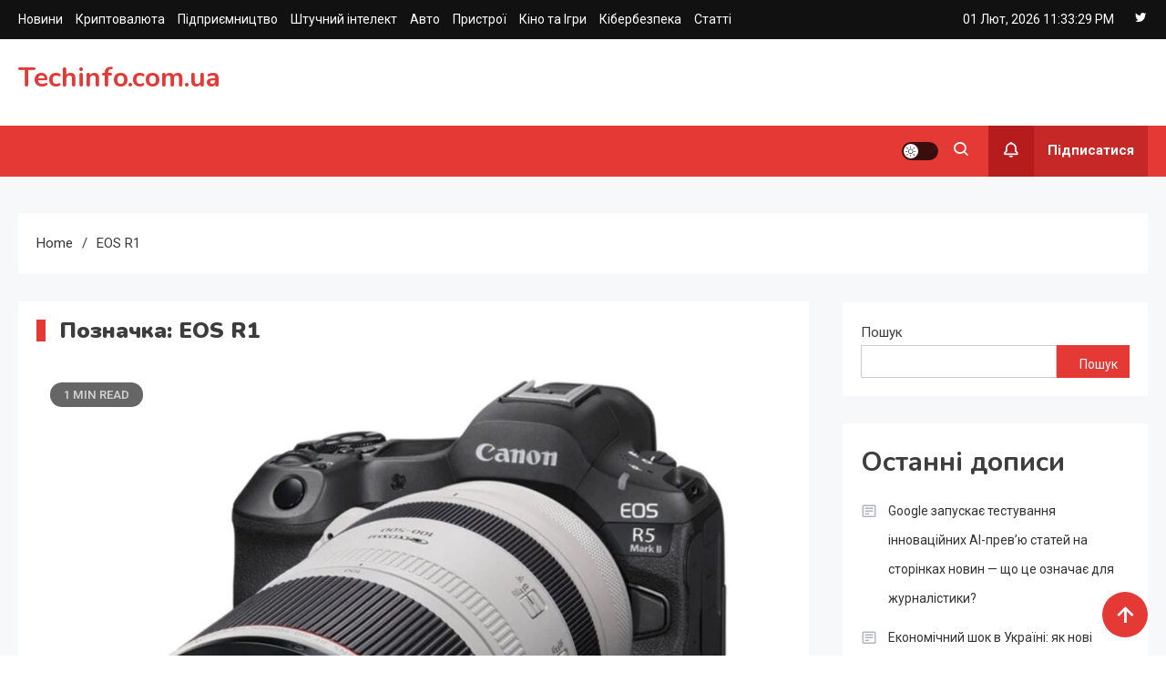

--- FILE ---
content_type: text/html; charset=UTF-8
request_url: https://techinfo.com.ua/tag/eos-r1/
body_size: 11923
content:
<!doctype html>
<html lang="uk">
<head>
	<meta charset="UTF-8">
	<meta name="viewport" content="width=device-width, initial-scale=1">
	<link rel="profile" href="https://gmpg.org/xfn/11">

	<meta name='robots' content='index, follow, max-image-preview:large, max-snippet:-1, max-video-preview:-1' />

	<!-- This site is optimized with the Yoast SEO plugin v23.5 - https://yoast.com/wordpress/plugins/seo/ -->
	<title>EOS R1 - Techinfo.com.ua</title>
	<link rel="canonical" href="https://techinfo.com.ua/tag/eos-r1/" />
	<meta property="og:locale" content="uk_UA" />
	<meta property="og:type" content="article" />
	<meta property="og:title" content="EOS R1 - Techinfo.com.ua" />
	<meta property="og:url" content="https://techinfo.com.ua/tag/eos-r1/" />
	<meta property="og:site_name" content="Techinfo.com.ua" />
	<meta name="twitter:card" content="summary_large_image" />
	<script type="application/ld+json" class="yoast-schema-graph">{"@context":"https://schema.org","@graph":[{"@type":"CollectionPage","@id":"https://techinfo.com.ua/tag/eos-r1/","url":"https://techinfo.com.ua/tag/eos-r1/","name":"EOS R1 - Techinfo.com.ua","isPartOf":{"@id":"https://techinfo.com.ua/#website"},"primaryImageOfPage":{"@id":"https://techinfo.com.ua/tag/eos-r1/#primaryimage"},"image":{"@id":"https://techinfo.com.ua/tag/eos-r1/#primaryimage"},"thumbnailUrl":"https://techinfo.com.ua/wp-content/uploads/2024/07/882-2.jpg","breadcrumb":{"@id":"https://techinfo.com.ua/tag/eos-r1/#breadcrumb"},"inLanguage":"uk"},{"@type":"ImageObject","inLanguage":"uk","@id":"https://techinfo.com.ua/tag/eos-r1/#primaryimage","url":"https://techinfo.com.ua/wp-content/uploads/2024/07/882-2.jpg","contentUrl":"https://techinfo.com.ua/wp-content/uploads/2024/07/882-2.jpg","width":1900,"height":1622,"caption":"Canon представила флагманські бездзеркальні камери EOS R1 та EOS R5 Mark II для професіоналів"},{"@type":"BreadcrumbList","@id":"https://techinfo.com.ua/tag/eos-r1/#breadcrumb","itemListElement":[{"@type":"ListItem","position":1,"name":"Головна","item":"https://techinfo.com.ua/"},{"@type":"ListItem","position":2,"name":"EOS R1"}]},{"@type":"WebSite","@id":"https://techinfo.com.ua/#website","url":"https://techinfo.com.ua/","name":"techinfo.com.ua","description":"","potentialAction":[{"@type":"SearchAction","target":{"@type":"EntryPoint","urlTemplate":"https://techinfo.com.ua/?s={search_term_string}"},"query-input":{"@type":"PropertyValueSpecification","valueRequired":true,"valueName":"search_term_string"}}],"inLanguage":"uk"}]}</script>
	<!-- / Yoast SEO plugin. -->


<link rel='dns-prefetch' href='//fonts.googleapis.com' />
<link rel="alternate" type="application/rss+xml" title="Techinfo.com.ua &raquo; стрічка" href="https://techinfo.com.ua/feed/" />
<link rel="alternate" type="application/rss+xml" title="Techinfo.com.ua &raquo; Канал коментарів" href="https://techinfo.com.ua/comments/feed/" />
<link rel="alternate" type="application/rss+xml" title="Techinfo.com.ua &raquo; EOS R1 Канал теґу" href="https://techinfo.com.ua/tag/eos-r1/feed/" />
<script>
window._wpemojiSettings = {"baseUrl":"https:\/\/s.w.org\/images\/core\/emoji\/14.0.0\/72x72\/","ext":".png","svgUrl":"https:\/\/s.w.org\/images\/core\/emoji\/14.0.0\/svg\/","svgExt":".svg","source":{"concatemoji":"https:\/\/techinfo.com.ua\/wp-includes\/js\/wp-emoji-release.min.js?ver=6.4.5"}};
/*! This file is auto-generated */
!function(i,n){var o,s,e;function c(e){try{var t={supportTests:e,timestamp:(new Date).valueOf()};sessionStorage.setItem(o,JSON.stringify(t))}catch(e){}}function p(e,t,n){e.clearRect(0,0,e.canvas.width,e.canvas.height),e.fillText(t,0,0);var t=new Uint32Array(e.getImageData(0,0,e.canvas.width,e.canvas.height).data),r=(e.clearRect(0,0,e.canvas.width,e.canvas.height),e.fillText(n,0,0),new Uint32Array(e.getImageData(0,0,e.canvas.width,e.canvas.height).data));return t.every(function(e,t){return e===r[t]})}function u(e,t,n){switch(t){case"flag":return n(e,"\ud83c\udff3\ufe0f\u200d\u26a7\ufe0f","\ud83c\udff3\ufe0f\u200b\u26a7\ufe0f")?!1:!n(e,"\ud83c\uddfa\ud83c\uddf3","\ud83c\uddfa\u200b\ud83c\uddf3")&&!n(e,"\ud83c\udff4\udb40\udc67\udb40\udc62\udb40\udc65\udb40\udc6e\udb40\udc67\udb40\udc7f","\ud83c\udff4\u200b\udb40\udc67\u200b\udb40\udc62\u200b\udb40\udc65\u200b\udb40\udc6e\u200b\udb40\udc67\u200b\udb40\udc7f");case"emoji":return!n(e,"\ud83e\udef1\ud83c\udffb\u200d\ud83e\udef2\ud83c\udfff","\ud83e\udef1\ud83c\udffb\u200b\ud83e\udef2\ud83c\udfff")}return!1}function f(e,t,n){var r="undefined"!=typeof WorkerGlobalScope&&self instanceof WorkerGlobalScope?new OffscreenCanvas(300,150):i.createElement("canvas"),a=r.getContext("2d",{willReadFrequently:!0}),o=(a.textBaseline="top",a.font="600 32px Arial",{});return e.forEach(function(e){o[e]=t(a,e,n)}),o}function t(e){var t=i.createElement("script");t.src=e,t.defer=!0,i.head.appendChild(t)}"undefined"!=typeof Promise&&(o="wpEmojiSettingsSupports",s=["flag","emoji"],n.supports={everything:!0,everythingExceptFlag:!0},e=new Promise(function(e){i.addEventListener("DOMContentLoaded",e,{once:!0})}),new Promise(function(t){var n=function(){try{var e=JSON.parse(sessionStorage.getItem(o));if("object"==typeof e&&"number"==typeof e.timestamp&&(new Date).valueOf()<e.timestamp+604800&&"object"==typeof e.supportTests)return e.supportTests}catch(e){}return null}();if(!n){if("undefined"!=typeof Worker&&"undefined"!=typeof OffscreenCanvas&&"undefined"!=typeof URL&&URL.createObjectURL&&"undefined"!=typeof Blob)try{var e="postMessage("+f.toString()+"("+[JSON.stringify(s),u.toString(),p.toString()].join(",")+"));",r=new Blob([e],{type:"text/javascript"}),a=new Worker(URL.createObjectURL(r),{name:"wpTestEmojiSupports"});return void(a.onmessage=function(e){c(n=e.data),a.terminate(),t(n)})}catch(e){}c(n=f(s,u,p))}t(n)}).then(function(e){for(var t in e)n.supports[t]=e[t],n.supports.everything=n.supports.everything&&n.supports[t],"flag"!==t&&(n.supports.everythingExceptFlag=n.supports.everythingExceptFlag&&n.supports[t]);n.supports.everythingExceptFlag=n.supports.everythingExceptFlag&&!n.supports.flag,n.DOMReady=!1,n.readyCallback=function(){n.DOMReady=!0}}).then(function(){return e}).then(function(){var e;n.supports.everything||(n.readyCallback(),(e=n.source||{}).concatemoji?t(e.concatemoji):e.wpemoji&&e.twemoji&&(t(e.twemoji),t(e.wpemoji)))}))}((window,document),window._wpemojiSettings);
</script>
<style id='wp-emoji-styles-inline-css'>

	img.wp-smiley, img.emoji {
		display: inline !important;
		border: none !important;
		box-shadow: none !important;
		height: 1em !important;
		width: 1em !important;
		margin: 0 0.07em !important;
		vertical-align: -0.1em !important;
		background: none !important;
		padding: 0 !important;
	}
</style>
<link rel='stylesheet' id='wp-block-library-css' href='https://techinfo.com.ua/wp-includes/css/dist/block-library/style.min.css?ver=6.4.5' media='all' />
<style id='classic-theme-styles-inline-css'>
/*! This file is auto-generated */
.wp-block-button__link{color:#fff;background-color:#32373c;border-radius:9999px;box-shadow:none;text-decoration:none;padding:calc(.667em + 2px) calc(1.333em + 2px);font-size:1.125em}.wp-block-file__button{background:#32373c;color:#fff;text-decoration:none}
</style>
<style id='global-styles-inline-css'>
body{--wp--preset--color--black: #000000;--wp--preset--color--cyan-bluish-gray: #abb8c3;--wp--preset--color--white: #ffffff;--wp--preset--color--pale-pink: #f78da7;--wp--preset--color--vivid-red: #cf2e2e;--wp--preset--color--luminous-vivid-orange: #ff6900;--wp--preset--color--luminous-vivid-amber: #fcb900;--wp--preset--color--light-green-cyan: #7bdcb5;--wp--preset--color--vivid-green-cyan: #00d084;--wp--preset--color--pale-cyan-blue: #8ed1fc;--wp--preset--color--vivid-cyan-blue: #0693e3;--wp--preset--color--vivid-purple: #9b51e0;--wp--preset--gradient--vivid-cyan-blue-to-vivid-purple: linear-gradient(135deg,rgba(6,147,227,1) 0%,rgb(155,81,224) 100%);--wp--preset--gradient--light-green-cyan-to-vivid-green-cyan: linear-gradient(135deg,rgb(122,220,180) 0%,rgb(0,208,130) 100%);--wp--preset--gradient--luminous-vivid-amber-to-luminous-vivid-orange: linear-gradient(135deg,rgba(252,185,0,1) 0%,rgba(255,105,0,1) 100%);--wp--preset--gradient--luminous-vivid-orange-to-vivid-red: linear-gradient(135deg,rgba(255,105,0,1) 0%,rgb(207,46,46) 100%);--wp--preset--gradient--very-light-gray-to-cyan-bluish-gray: linear-gradient(135deg,rgb(238,238,238) 0%,rgb(169,184,195) 100%);--wp--preset--gradient--cool-to-warm-spectrum: linear-gradient(135deg,rgb(74,234,220) 0%,rgb(151,120,209) 20%,rgb(207,42,186) 40%,rgb(238,44,130) 60%,rgb(251,105,98) 80%,rgb(254,248,76) 100%);--wp--preset--gradient--blush-light-purple: linear-gradient(135deg,rgb(255,206,236) 0%,rgb(152,150,240) 100%);--wp--preset--gradient--blush-bordeaux: linear-gradient(135deg,rgb(254,205,165) 0%,rgb(254,45,45) 50%,rgb(107,0,62) 100%);--wp--preset--gradient--luminous-dusk: linear-gradient(135deg,rgb(255,203,112) 0%,rgb(199,81,192) 50%,rgb(65,88,208) 100%);--wp--preset--gradient--pale-ocean: linear-gradient(135deg,rgb(255,245,203) 0%,rgb(182,227,212) 50%,rgb(51,167,181) 100%);--wp--preset--gradient--electric-grass: linear-gradient(135deg,rgb(202,248,128) 0%,rgb(113,206,126) 100%);--wp--preset--gradient--midnight: linear-gradient(135deg,rgb(2,3,129) 0%,rgb(40,116,252) 100%);--wp--preset--font-size--small: 13px;--wp--preset--font-size--medium: 20px;--wp--preset--font-size--large: 36px;--wp--preset--font-size--x-large: 42px;--wp--preset--spacing--20: 0.44rem;--wp--preset--spacing--30: 0.67rem;--wp--preset--spacing--40: 1rem;--wp--preset--spacing--50: 1.5rem;--wp--preset--spacing--60: 2.25rem;--wp--preset--spacing--70: 3.38rem;--wp--preset--spacing--80: 5.06rem;--wp--preset--shadow--natural: 6px 6px 9px rgba(0, 0, 0, 0.2);--wp--preset--shadow--deep: 12px 12px 50px rgba(0, 0, 0, 0.4);--wp--preset--shadow--sharp: 6px 6px 0px rgba(0, 0, 0, 0.2);--wp--preset--shadow--outlined: 6px 6px 0px -3px rgba(255, 255, 255, 1), 6px 6px rgba(0, 0, 0, 1);--wp--preset--shadow--crisp: 6px 6px 0px rgba(0, 0, 0, 1);}:where(.is-layout-flex){gap: 0.5em;}:where(.is-layout-grid){gap: 0.5em;}body .is-layout-flow > .alignleft{float: left;margin-inline-start: 0;margin-inline-end: 2em;}body .is-layout-flow > .alignright{float: right;margin-inline-start: 2em;margin-inline-end: 0;}body .is-layout-flow > .aligncenter{margin-left: auto !important;margin-right: auto !important;}body .is-layout-constrained > .alignleft{float: left;margin-inline-start: 0;margin-inline-end: 2em;}body .is-layout-constrained > .alignright{float: right;margin-inline-start: 2em;margin-inline-end: 0;}body .is-layout-constrained > .aligncenter{margin-left: auto !important;margin-right: auto !important;}body .is-layout-constrained > :where(:not(.alignleft):not(.alignright):not(.alignfull)){max-width: var(--wp--style--global--content-size);margin-left: auto !important;margin-right: auto !important;}body .is-layout-constrained > .alignwide{max-width: var(--wp--style--global--wide-size);}body .is-layout-flex{display: flex;}body .is-layout-flex{flex-wrap: wrap;align-items: center;}body .is-layout-flex > *{margin: 0;}body .is-layout-grid{display: grid;}body .is-layout-grid > *{margin: 0;}:where(.wp-block-columns.is-layout-flex){gap: 2em;}:where(.wp-block-columns.is-layout-grid){gap: 2em;}:where(.wp-block-post-template.is-layout-flex){gap: 1.25em;}:where(.wp-block-post-template.is-layout-grid){gap: 1.25em;}.has-black-color{color: var(--wp--preset--color--black) !important;}.has-cyan-bluish-gray-color{color: var(--wp--preset--color--cyan-bluish-gray) !important;}.has-white-color{color: var(--wp--preset--color--white) !important;}.has-pale-pink-color{color: var(--wp--preset--color--pale-pink) !important;}.has-vivid-red-color{color: var(--wp--preset--color--vivid-red) !important;}.has-luminous-vivid-orange-color{color: var(--wp--preset--color--luminous-vivid-orange) !important;}.has-luminous-vivid-amber-color{color: var(--wp--preset--color--luminous-vivid-amber) !important;}.has-light-green-cyan-color{color: var(--wp--preset--color--light-green-cyan) !important;}.has-vivid-green-cyan-color{color: var(--wp--preset--color--vivid-green-cyan) !important;}.has-pale-cyan-blue-color{color: var(--wp--preset--color--pale-cyan-blue) !important;}.has-vivid-cyan-blue-color{color: var(--wp--preset--color--vivid-cyan-blue) !important;}.has-vivid-purple-color{color: var(--wp--preset--color--vivid-purple) !important;}.has-black-background-color{background-color: var(--wp--preset--color--black) !important;}.has-cyan-bluish-gray-background-color{background-color: var(--wp--preset--color--cyan-bluish-gray) !important;}.has-white-background-color{background-color: var(--wp--preset--color--white) !important;}.has-pale-pink-background-color{background-color: var(--wp--preset--color--pale-pink) !important;}.has-vivid-red-background-color{background-color: var(--wp--preset--color--vivid-red) !important;}.has-luminous-vivid-orange-background-color{background-color: var(--wp--preset--color--luminous-vivid-orange) !important;}.has-luminous-vivid-amber-background-color{background-color: var(--wp--preset--color--luminous-vivid-amber) !important;}.has-light-green-cyan-background-color{background-color: var(--wp--preset--color--light-green-cyan) !important;}.has-vivid-green-cyan-background-color{background-color: var(--wp--preset--color--vivid-green-cyan) !important;}.has-pale-cyan-blue-background-color{background-color: var(--wp--preset--color--pale-cyan-blue) !important;}.has-vivid-cyan-blue-background-color{background-color: var(--wp--preset--color--vivid-cyan-blue) !important;}.has-vivid-purple-background-color{background-color: var(--wp--preset--color--vivid-purple) !important;}.has-black-border-color{border-color: var(--wp--preset--color--black) !important;}.has-cyan-bluish-gray-border-color{border-color: var(--wp--preset--color--cyan-bluish-gray) !important;}.has-white-border-color{border-color: var(--wp--preset--color--white) !important;}.has-pale-pink-border-color{border-color: var(--wp--preset--color--pale-pink) !important;}.has-vivid-red-border-color{border-color: var(--wp--preset--color--vivid-red) !important;}.has-luminous-vivid-orange-border-color{border-color: var(--wp--preset--color--luminous-vivid-orange) !important;}.has-luminous-vivid-amber-border-color{border-color: var(--wp--preset--color--luminous-vivid-amber) !important;}.has-light-green-cyan-border-color{border-color: var(--wp--preset--color--light-green-cyan) !important;}.has-vivid-green-cyan-border-color{border-color: var(--wp--preset--color--vivid-green-cyan) !important;}.has-pale-cyan-blue-border-color{border-color: var(--wp--preset--color--pale-cyan-blue) !important;}.has-vivid-cyan-blue-border-color{border-color: var(--wp--preset--color--vivid-cyan-blue) !important;}.has-vivid-purple-border-color{border-color: var(--wp--preset--color--vivid-purple) !important;}.has-vivid-cyan-blue-to-vivid-purple-gradient-background{background: var(--wp--preset--gradient--vivid-cyan-blue-to-vivid-purple) !important;}.has-light-green-cyan-to-vivid-green-cyan-gradient-background{background: var(--wp--preset--gradient--light-green-cyan-to-vivid-green-cyan) !important;}.has-luminous-vivid-amber-to-luminous-vivid-orange-gradient-background{background: var(--wp--preset--gradient--luminous-vivid-amber-to-luminous-vivid-orange) !important;}.has-luminous-vivid-orange-to-vivid-red-gradient-background{background: var(--wp--preset--gradient--luminous-vivid-orange-to-vivid-red) !important;}.has-very-light-gray-to-cyan-bluish-gray-gradient-background{background: var(--wp--preset--gradient--very-light-gray-to-cyan-bluish-gray) !important;}.has-cool-to-warm-spectrum-gradient-background{background: var(--wp--preset--gradient--cool-to-warm-spectrum) !important;}.has-blush-light-purple-gradient-background{background: var(--wp--preset--gradient--blush-light-purple) !important;}.has-blush-bordeaux-gradient-background{background: var(--wp--preset--gradient--blush-bordeaux) !important;}.has-luminous-dusk-gradient-background{background: var(--wp--preset--gradient--luminous-dusk) !important;}.has-pale-ocean-gradient-background{background: var(--wp--preset--gradient--pale-ocean) !important;}.has-electric-grass-gradient-background{background: var(--wp--preset--gradient--electric-grass) !important;}.has-midnight-gradient-background{background: var(--wp--preset--gradient--midnight) !important;}.has-small-font-size{font-size: var(--wp--preset--font-size--small) !important;}.has-medium-font-size{font-size: var(--wp--preset--font-size--medium) !important;}.has-large-font-size{font-size: var(--wp--preset--font-size--large) !important;}.has-x-large-font-size{font-size: var(--wp--preset--font-size--x-large) !important;}
.wp-block-navigation a:where(:not(.wp-element-button)){color: inherit;}
:where(.wp-block-post-template.is-layout-flex){gap: 1.25em;}:where(.wp-block-post-template.is-layout-grid){gap: 1.25em;}
:where(.wp-block-columns.is-layout-flex){gap: 2em;}:where(.wp-block-columns.is-layout-grid){gap: 2em;}
.wp-block-pullquote{font-size: 1.5em;line-height: 1.6;}
</style>
<link rel='stylesheet' id='ogma-news-fonts-css' href='https://fonts.googleapis.com/css?family=Roboto%3A400%2C500%2C600%2C700%7CNunito%3A400%2C600%2C700%2C900&#038;subset=latin%2Ccyrillic-ext%2Cgreek-ext%2Cgreek%2Cvietnamese%2Clatin-ext%2Ccyrillic%2Ckhmer%2Cdevanagari%2Carabic%2Chebrew%2Ctelugu' media='all' />
<link rel='stylesheet' id='lightslider-css' href='https://techinfo.com.ua/wp-content/themes/ogma-news/assets/library/lightslider/css/lightslider.min.css?ver=1.1.2' media='all' />
<link rel='stylesheet' id='box-icons-css' href='https://techinfo.com.ua/wp-content/themes/ogma-news/assets/library/box-icons/css/boxicons.min.css?ver=2.1.4' media='all' />
<link rel='stylesheet' id='ogma-news-style-css' href='https://techinfo.com.ua/wp-content/themes/ogma-news/style.css?ver=1.1.2' media='all' />
<link rel='stylesheet' id='ogma-news-responsive-style-css' href='https://techinfo.com.ua/wp-content/themes/ogma-news/assets/css/ogma-news-responsive.css?ver=1.1.2' media='all' />
<link rel='stylesheet' id='ogma-news-preloader-css' href='https://techinfo.com.ua/wp-content/themes/ogma-news/assets/css/ogma-news-preloader.css?ver=1.1.2' media='all' />
<script src="https://techinfo.com.ua/wp-includes/js/jquery/jquery.min.js?ver=3.7.1" id="jquery-core-js"></script>
<script src="https://techinfo.com.ua/wp-includes/js/jquery/jquery-migrate.min.js?ver=3.4.1" id="jquery-migrate-js"></script>
<link rel="https://api.w.org/" href="https://techinfo.com.ua/wp-json/" /><link rel="alternate" type="application/json" href="https://techinfo.com.ua/wp-json/wp/v2/tags/892" /><link rel="EditURI" type="application/rsd+xml" title="RSD" href="https://techinfo.com.ua/xmlrpc.php?rsd" />
<meta name="generator" content="WordPress 6.4.5" />
		<style id="wp-custom-css">
			h1.entry-title {
	text-transform: unset;
}		</style>
		<!--Ogma News CSS -->
<style type="text/css">
.navigation .nav-links a:hover,.bttn:hover,button,input[type='button']:hover,input[type='reset']:hover,input[type='submit']:hover,.reply .comment-reply-link,.widget_search .search-submit,.widget_search .search-submit:hover,.widget_tag_cloud .tagcloud a:hover,.widget.widget_tag_cloud a:hover,.header-main-layout--one .primary-menu-wrapper .ogma-news-container,.header-main-layout--one .is-sticky .primary-menu-wrapper,#site-navigation ul.sub-menu,#site-navigation ul.children,.header-search-wrapper .search-form-wrap .search-submit,.sticky-sidebar-close,.header-main-layout--two .sidebar-menu-toggle a:hover,.news-ticker-label,.ogma-news-banner-wrapper .slider-wrapper .post-cats-wrap ul li a,.news-carousel-block .block-layout--two .post-cats-wrap li a,.banner-tabbed-wrapper ul.banner-tabs li.ui-state-active a,.banner-tabbed-wrapper ul.banner-tabs li:hover a,.news-carousel-block .lSAction a:hover,.trending-posts-wrapper .lSAction a:hover,.single-posts-layout--two .post-cats-wrap li a,.error-404.not-found .error-button-wrap a,#ogma-news-scrollup,.trending-posts .post-thumbnail-wrap .post-count,.navigation .nav-links a.page-numbers:hover,.navigation .nav-links .page-numbers.current,.wp-block-search__button,.no-results .search-submit{background-color:#E53935}a,a:hover,a:focus,a:active,.entry-cat .cat-links a:hover,.entry-cat a:hover,.byline a:hover,.posted-on a:hover,.entry-footer a:hover,.comment-author .fn .url:hover,.commentmetadata .comment-edit-link,#cancel-comment-reply-link,#cancel-comment-reply-link:before,.logged-in-as a,.widget a:hover,.widget a:hover::before,.widget li:hover::before,.header-main-layout--two #site-navigation ul li:hover>a,.header-main-layout--two #site-navigation ul li.current-menu-item>a,.header-main-layout--two #site-navigation ul li.current_page_item>a,.header-main-layout--two #site-navigation ul li.current-menu-ancestor>a,.header-main-layout--two #site-navigation ul li.focus>a,.header-main-layout--two .ogma-news-icon-elements-wrap .search-icon a:hover,.header-news-ticker-wrapper .posted-on a,.ogma-news-banner-wrapper .lSAction a:hover,.ogma-news-banner-wrapper .banner-tabbed-wrapper .post-cats-wrap a,.post-cats-wrap li a,.ogma-news-button a:hover,.post-meta-wrap span a:hover,.post-meta-wrap span:hover,.ogma-news-post-content-wrap .entry-meta span:hover a,.ogma-news-post-content-wrap .entry-meta span:hover:before,.site-footer .widget_archive a:hover,.site-footer .widget_categories a:hover,.site-footer .widget_recent_entries a:hover,.site-footer .widget_meta a:hover,.site-footer .widget_recent_comments li:hover,.site-footer .widget_rss li:hover,.site-footer .widget_pages li a:hover,.site-footer .widget_nav_menu li a:hover,.site-footer .wp-block-latest-posts li a:hover,.site-footer .wp-block-archives li a:hover,.site-footer .wp-block-categories li a:hover,.site-footer .wp-block-page-list li a:hover,.site-footer .wp-block-latest-comments li:hover,.ogma-news-post-title-wrap .entry-meta span:hover a,.ogma-news-post-title-wrap .entry-meta span:hover:before,.dark-mode.header-main-layout--two #site-navigation ul li a:hover,.dark-mode.header-main-layout--two .ogma-news-icon-elements-wrap .search-icon a:hover,.dark-mode .ogma-news-button a:hover,.dark-mode .widget_archive a:hover,.dark-mode .widget_categories a:hover,.dark-mode .widget_recent_entries a:hover,.dark-mode .widget_meta a:hover,.dark-mode .widget_recent_comments li:hover,.dark-mode .widget_rss li:hover,.dark-mode .widget_pages li a:hover,.dark-mode .widget_nav_menu li a:hover,.dark-mode .wp-block-latest-posts li a:hover,.dark-mode .wp-block-archives li a:hover,.dark-mode .wp-block-categories li a:hover,.dark-mode .wp-block-page-list li a:hover,.dark-mode .wp-block-latest-comments li:hover,.dark-mode .header-news-ticker-wrapper .post-title a:hover,.dark-mode .post-meta-wrap span a:hover,.dark-mode .post-meta-wrap span:hover,.dark-mode .ogma-news-post-content-wrap .entry-meta span a:hover,.breadcrumb-trail.breadcrumbs ul li a:hover,.ogma-news-banner-wrapper.frontpage-banner-layout--one .slide-title a:hover,.ogma-news-banner-wrapper .post-title a:hover,.entry-title a:hover,.dark-mode .entry-title a:hover{color:#E53935}.navigation .nav-links a:hover,.bttn:hover,button,input[type='button']:hover,input[type='reset']:hover,input[type='submit']:hover,.widget_search .search-submit,.widget_search .search-submit:hover,.widget_tag_cloud .tagcloud a:hover,.widget.widget_tag_cloud a:hover,.header-main-layout--two .sidebar-menu-toggle a:hover,.news-carousel-block .lSAction a:hover,.trending-posts-wrapper .lSAction a:hover,.navigation .nav-links a.page-numbers:hover,.navigation .nav-links .page-numbers.current,.wp-block-search__button,.no-results .search-submit{border-color:#E53935}.page-header .page-title,.block-title,.related-post-title,.widget-title{border-left-color:#E53935}.rtl .page-header .page-title,.rtl .block-title,.rtl .related-post-title,.rtl .widget-title{border-right-color:#E53935}.search-form-wrap,.header-main-layout--two .primary-menu-wrapper{border-top-color:#E53935}@media (max-width:979px){.header-main-layout--one #site-navigation .primary-menu-wrap{background-color:#E53935}}@media (max-width:979px){.header-main-layout--two .ogma-news-menu-toogle:hover{color:#E53935}}.woocommerce ul.products li.product .price,.woocommerce div.product p.price,.woocommerce div.product span.price,.woocommerce .product_meta a:hover,.woocommerce-error:before,.woocommerce-info:before,.woocommerce-message:before{color:#E53935}.woocommerce #respond input#submit,.woocommerce a.button,.woocommerce button.button,.woocommerce input.button,.woocommerce ul.products li.product:hover .button,.woocommerce ul.products li.product:hover .added_to_cart,.woocommerce #respond input#submit.alt,.woocommerce a.button.alt,.woocommerce button.button.alt,.woocommerce input.button.alt.woocommerce nav.woocommerce-pagination ul li a,.woocommerce nav.woocommerce-pagination ul li span.woocommerce span.onsale,.woocommerce div.product .woocommerce-tabs ul.tabs li.active,.woocommerce #respond input#submit.disabled,.woocommerce #respond input#submit:disabled,.woocommerce #respond input#submit:disabled[disabled],.woocommerce a.button.disabled,.woocommerce a.button:disabled,.woocommerce a.button:disabled[disabled],.woocommerce button.button.disabled,.woocommerce button.button:disabled,.woocommerce button.button:disabled[disabled],.woocommerce input.button.disabled,.woocommerce input.button:disabled,.woocommerce input.button:disabled[disabled].woocommerce #respond input#submit.alt.disabled,.woocommerce #respond input#submit.alt.disabled:hover,.woocommerce #respond input#submit.alt:disabled,.woocommerce #respond input#submit.alt:disabled:hover,.woocommerce #respond input#submit.alt:disabled[disabled],.woocommerce #respond input#submit.alt:disabled[disabled]:hover,.woocommerce a.button.alt.disabled,.woocommerce a.button.alt.disabled:hover,.woocommerce a.button.alt:disabled,.woocommerce a.button.alt:disabled:hover,.woocommerce a.button.alt:disabled[disabled],.woocommerce a.button.alt:disabled[disabled]:hover,.woocommerce button.button.alt.disabled,.woocommerce button.button.alt.disabled:hover,.woocommerce button.button.alt:disabled,.woocommerce button.button.alt:disabled:hover,.woocommerce button.button.alt:disabled[disabled],.woocommerce button.button.alt:disabled[disabled]:hover,.woocommerce input.button.alt.disabled,.woocommerce input.button.alt.disabled:hover,.woocommerce input.button.alt:disabled,.woocommerce input.button.alt:disabled:hover,.woocommerce input.button.alt:disabled[disabled],.woocommerce input.button.alt:disabled[disabled]:hover.woocommerce,.widget_price_filter .ui-slider .ui-slider-range,.woocommerce-MyAccount-navigation-link a,.woocommerce-store-notice,p.demo_store{background-color:#E53935}.woocommerce ul.products li.product:hover,.woocommerce-page ul.products li.product:hover.woocommerce #respond input#submit,.woocommerce a.button,.woocommerce button.button,.woocommerce input.button,.woocommerce ul.products li.product:hover .button,.woocommerce ul.products li.product:hover .added_to_cart,.woocommerce #respond input#submit.alt,.woocommerce a.button.alt,.woocommerce button.button.alt,.woocommerce input.button.alt.woocommerce #respond input#submit.alt.disabled,.woocommerce #respond input#submit.alt.disabled:hover,.woocommerce #respond input#submit.alt:disabled,.woocommerce #respond input#submit.alt:disabled:hover,.woocommerce #respond input#submit.alt:disabled[disabled],.woocommerce #respond input#submit.alt:disabled[disabled]:hover,.woocommerce a.button.alt.disabled,.woocommerce a.button.alt.disabled:hover,.woocommerce a.button.alt:disabled,.woocommerce a.button.alt:disabled:hover,.woocommerce a.button.alt:disabled[disabled],.woocommerce a.button.alt:disabled[disabled]:hover,.woocommerce button.button.alt.disabled,.woocommerce button.button.alt.disabled:hover,.woocommerce button.button.alt:disabled,.woocommerce button.button.alt:disabled:hover,.woocommerce button.button.alt:disabled[disabled],.woocommerce button.button.alt:disabled[disabled]:hover,.woocommerce input.button.alt.disabled,.woocommerce input.button.alt.disabled:hover,.woocommerce input.button.alt:disabled,.woocommerce input.button.alt:disabled:hover,.woocommerce input.button.alt:disabled[disabled],.woocommerce input.button.alt:disabled[disabled]:hover.woocommerce .widget_price_filter .ui-slider .ui-slider-handle{border-color:#E53935}.woocommerce div.product .woocommerce-tabs ul.tabs{border-bottom-color:#E53935}.woocommerce-error,.woocommerce-info,.woocommerce-message{border-top-color:#E53935}.ogma-news-wave .og-rect,.ogma-news-three-bounce .og-child,.ogma-news-folding-cube .og-cube:before{background-color:#E53935}#site-navigation ul li:hover >a,#site-navigation ul li.current-menu-item >a,#site-navigation ul li.current_page_item >a,#site-navigation ul li.current-menu-ancestor >a,#site-navigation ul li.focus >a{background-color:#d12521}body{color:#3b3b3b}.page-content a,.entry-content a,.entry-summary a{color:#E53935}.page-content a:hover,.entry-content a:hover,.entry-summary a:hover{color:#005ca8}.ogma-news-banner-wrapper .post-cats-wrap .post-cats-list li.cat-422 a{color:#3b2d1b}.news-carousel-block .block-layout--two .post-cats-wrap .post-cats-list li.cat-422 a{background:#3b2d1b}.post-cats-wrap .post-cats-list li.cat-422 a{color:#3b2d1b}.ogma-news-banner-wrapper.frontpage-banner-layout--two .tabbed-content-wrapper .post-cats-wrap .post-cats-list li.cat-422 a{color:#3b2d1b}.ogma-news-banner-wrapper.frontpage-banner-layout--two .slider-wrapper .post-cats-wrap ul li.cat-422 a{background-color:#3b2d1b}.single-posts-layout--two .post-cats-wrap .post-cats-list li.cat-422 a{background-color:#3b2d1b}.ogma-news-banner-wrapper .post-cats-wrap .post-cats-list li.cat-1621 a{color:#3b2d1b}.news-carousel-block .block-layout--two .post-cats-wrap .post-cats-list li.cat-1621 a{background:#3b2d1b}.post-cats-wrap .post-cats-list li.cat-1621 a{color:#3b2d1b}.ogma-news-banner-wrapper.frontpage-banner-layout--two .tabbed-content-wrapper .post-cats-wrap .post-cats-list li.cat-1621 a{color:#3b2d1b}.ogma-news-banner-wrapper.frontpage-banner-layout--two .slider-wrapper .post-cats-wrap ul li.cat-1621 a{background-color:#3b2d1b}.single-posts-layout--two .post-cats-wrap .post-cats-list li.cat-1621 a{background-color:#3b2d1b}.ogma-news-banner-wrapper .post-cats-wrap .post-cats-list li.cat-425 a{color:#3b2d1b}.news-carousel-block .block-layout--two .post-cats-wrap .post-cats-list li.cat-425 a{background:#3b2d1b}.post-cats-wrap .post-cats-list li.cat-425 a{color:#3b2d1b}.ogma-news-banner-wrapper.frontpage-banner-layout--two .tabbed-content-wrapper .post-cats-wrap .post-cats-list li.cat-425 a{color:#3b2d1b}.ogma-news-banner-wrapper.frontpage-banner-layout--two .slider-wrapper .post-cats-wrap ul li.cat-425 a{background-color:#3b2d1b}.single-posts-layout--two .post-cats-wrap .post-cats-list li.cat-425 a{background-color:#3b2d1b}.ogma-news-banner-wrapper .post-cats-wrap .post-cats-list li.cat-424 a{color:#3b2d1b}.news-carousel-block .block-layout--two .post-cats-wrap .post-cats-list li.cat-424 a{background:#3b2d1b}.post-cats-wrap .post-cats-list li.cat-424 a{color:#3b2d1b}.ogma-news-banner-wrapper.frontpage-banner-layout--two .tabbed-content-wrapper .post-cats-wrap .post-cats-list li.cat-424 a{color:#3b2d1b}.ogma-news-banner-wrapper.frontpage-banner-layout--two .slider-wrapper .post-cats-wrap ul li.cat-424 a{background-color:#3b2d1b}.single-posts-layout--two .post-cats-wrap .post-cats-list li.cat-424 a{background-color:#3b2d1b}.ogma-news-banner-wrapper .post-cats-wrap .post-cats-list li.cat-419 a{color:#3b2d1b}.news-carousel-block .block-layout--two .post-cats-wrap .post-cats-list li.cat-419 a{background:#3b2d1b}.post-cats-wrap .post-cats-list li.cat-419 a{color:#3b2d1b}.ogma-news-banner-wrapper.frontpage-banner-layout--two .tabbed-content-wrapper .post-cats-wrap .post-cats-list li.cat-419 a{color:#3b2d1b}.ogma-news-banner-wrapper.frontpage-banner-layout--two .slider-wrapper .post-cats-wrap ul li.cat-419 a{background-color:#3b2d1b}.single-posts-layout--two .post-cats-wrap .post-cats-list li.cat-419 a{background-color:#3b2d1b}.ogma-news-banner-wrapper .post-cats-wrap .post-cats-list li.cat-1 a{color:#3b2d1b}.news-carousel-block .block-layout--two .post-cats-wrap .post-cats-list li.cat-1 a{background:#3b2d1b}.post-cats-wrap .post-cats-list li.cat-1 a{color:#3b2d1b}.ogma-news-banner-wrapper.frontpage-banner-layout--two .tabbed-content-wrapper .post-cats-wrap .post-cats-list li.cat-1 a{color:#3b2d1b}.ogma-news-banner-wrapper.frontpage-banner-layout--two .slider-wrapper .post-cats-wrap ul li.cat-1 a{background-color:#3b2d1b}.single-posts-layout--two .post-cats-wrap .post-cats-list li.cat-1 a{background-color:#3b2d1b}.ogma-news-banner-wrapper .post-cats-wrap .post-cats-list li.cat-420 a{color:#3b2d1b}.news-carousel-block .block-layout--two .post-cats-wrap .post-cats-list li.cat-420 a{background:#3b2d1b}.post-cats-wrap .post-cats-list li.cat-420 a{color:#3b2d1b}.ogma-news-banner-wrapper.frontpage-banner-layout--two .tabbed-content-wrapper .post-cats-wrap .post-cats-list li.cat-420 a{color:#3b2d1b}.ogma-news-banner-wrapper.frontpage-banner-layout--two .slider-wrapper .post-cats-wrap ul li.cat-420 a{background-color:#3b2d1b}.single-posts-layout--two .post-cats-wrap .post-cats-list li.cat-420 a{background-color:#3b2d1b}.ogma-news-banner-wrapper .post-cats-wrap .post-cats-list li.cat-423 a{color:#3b2d1b}.news-carousel-block .block-layout--two .post-cats-wrap .post-cats-list li.cat-423 a{background:#3b2d1b}.post-cats-wrap .post-cats-list li.cat-423 a{color:#3b2d1b}.ogma-news-banner-wrapper.frontpage-banner-layout--two .tabbed-content-wrapper .post-cats-wrap .post-cats-list li.cat-423 a{color:#3b2d1b}.ogma-news-banner-wrapper.frontpage-banner-layout--two .slider-wrapper .post-cats-wrap ul li.cat-423 a{background-color:#3b2d1b}.single-posts-layout--two .post-cats-wrap .post-cats-list li.cat-423 a{background-color:#3b2d1b}.ogma-news-banner-wrapper .post-cats-wrap .post-cats-list li.cat-468 a{color:#3b2d1b}.news-carousel-block .block-layout--two .post-cats-wrap .post-cats-list li.cat-468 a{background:#3b2d1b}.post-cats-wrap .post-cats-list li.cat-468 a{color:#3b2d1b}.ogma-news-banner-wrapper.frontpage-banner-layout--two .tabbed-content-wrapper .post-cats-wrap .post-cats-list li.cat-468 a{color:#3b2d1b}.ogma-news-banner-wrapper.frontpage-banner-layout--two .slider-wrapper .post-cats-wrap ul li.cat-468 a{background-color:#3b2d1b}.single-posts-layout--two .post-cats-wrap .post-cats-list li.cat-468 a{background-color:#3b2d1b}.ogma-news-banner-wrapper .post-cats-wrap .post-cats-list li.cat-421 a{color:#3b2d1b}.news-carousel-block .block-layout--two .post-cats-wrap .post-cats-list li.cat-421 a{background:#3b2d1b}.post-cats-wrap .post-cats-list li.cat-421 a{color:#3b2d1b}.ogma-news-banner-wrapper.frontpage-banner-layout--two .tabbed-content-wrapper .post-cats-wrap .post-cats-list li.cat-421 a{color:#3b2d1b}.ogma-news-banner-wrapper.frontpage-banner-layout--two .slider-wrapper .post-cats-wrap ul li.cat-421 a{background-color:#3b2d1b}.single-posts-layout--two .post-cats-wrap .post-cats-list li.cat-421 a{background-color:#3b2d1b}.ogma-news-container{width:1320px}.ogma-news-site-layout--boxed #page{width:1290px}#top-header{background-color:#111111}/*/Typography CSS /*/body{font-family:Roboto;font-style:normal;font-weight:inherit;text-decoration:inherit;text-transform:inherit}h1,h2,h3,h4,h5,h6{font-family:Nunito;font-style:normal;font-weight:700;text-decoration:inherit;text-transform:inherit}
</style></head>

<body class="archive tag tag-eos-r1 tag-892 hfeed ogma-news-site-layout--separate header-main-layout--one light-mode archive-style--classic right-sidebar"  itemscope=itemscope itemtype=https://schema.org/Blog>
		<div id="ogma-news-preloader" class="preloader-background">
			<div class="preloader-wrapper">
											<div class="ogma-news-wave">
	                            <div class="og-rect og-rect1"></div>
	                            <div class="og-rect og-rect2"></div>
	                            <div class="og-rect og-rect3"></div>
	                            <div class="og-rect og-rect4"></div>
	                            <div class="og-rect og-rect5"></div>
	                        </div>
							</div><!-- .preloader-wrapper -->
		</div><!-- #ogma-news-preloader -->
<div id="page" class="site">
	<a class="skip-link screen-reader-text" href="#primary">Skip to content</a>

	<div id="top-header" class="top-header-wrapper">
	<div class="ogma-news-container ogma-news-flex">
		
<nav id="top-navigation" class="top-bar-navigation">
    <div class="menu-header-container"><ul id="top-header-menu" class="menu"><li id="menu-item-1292" class="menu-item menu-item-type-taxonomy menu-item-object-category menu-item-1292"><a href="https://techinfo.com.ua/news/">Новини</a></li>
<li id="menu-item-1293" class="menu-item menu-item-type-taxonomy menu-item-object-category menu-item-1293"><a href="https://techinfo.com.ua/news/kryptovaliuta/">Криптовалюта</a></li>
<li id="menu-item-1294" class="menu-item menu-item-type-taxonomy menu-item-object-category menu-item-1294"><a href="https://techinfo.com.ua/news/pidpryiemnytstvo/">Підприємництво</a></li>
<li id="menu-item-1295" class="menu-item menu-item-type-taxonomy menu-item-object-category menu-item-1295"><a href="https://techinfo.com.ua/news/shtuchnyy-intelekt/">Штучний інтелект</a></li>
<li id="menu-item-1296" class="menu-item menu-item-type-taxonomy menu-item-object-category menu-item-1296"><a href="https://techinfo.com.ua/news/avto/">Авто</a></li>
<li id="menu-item-1297" class="menu-item menu-item-type-taxonomy menu-item-object-category menu-item-1297"><a href="https://techinfo.com.ua/news/prystroi/">Пристрої</a></li>
<li id="menu-item-1298" class="menu-item menu-item-type-taxonomy menu-item-object-category menu-item-1298"><a href="https://techinfo.com.ua/news/kino-ta-ihry/">Кіно та Ігри</a></li>
<li id="menu-item-1299" class="menu-item menu-item-type-taxonomy menu-item-object-category menu-item-1299"><a href="https://techinfo.com.ua/news/kiberbezpeka/">Кібербезпека</a></li>
<li id="menu-item-2174" class="menu-item menu-item-type-taxonomy menu-item-object-category menu-item-2174"><a href="https://techinfo.com.ua/statti/">Статті</a></li>
</ul></div></nav><!-- #top-navigation -->
<div class="top-header-date-wrap">
    <span class="date">01 Лют, 2026</span>
    <span class="time"></span>
</div><!-- .top-header-date-wrap -->
<ul class="social-icons-wrapper">
                    <li class="social-icon">
                    <a href="" target="_self">
                        <i class="bx bxl-twitter"></i>
                    </a>
                </li><!-- .social-icon -->
    </ul><!-- .social-icons-wrapper -->
	</div><!-- .ogma-news-container -->
</div><!-- .top-header-wrapper -->

<header id="masthead" class="site-header header--bg-none"  itemscope=itemscope itemtype=https://schema.org/WPHeader>

    <div class="logo-ads-wrapper">
        <div class="ogma-news-container ogma-news-flex">
            
            
<div class="site-branding"  itemscope itemtype=https://schema.org/Organization>
            <p class="site-title"><a href="https://techinfo.com.ua/" rel="home">Techinfo.com.ua</a></p>
    </div><!-- .site-branding -->            
        </div><!-- .ogma-news-container -->
    </div><!-- .logo-ads-wrapper -->

    <div class="primary-menu-wrapper">
        <div class="ogma-news-container ogma-news-flex">
            
<nav id="site-navigation" class="main-navigation"  itemscope=itemscope itemtype=https://schema.org/SiteNavigationElement>
    <button class="ogma-news-menu-toogle" aria-controls="primary-menu" aria-expanded="false"> <i class="bx bx-menu"> </i> </button>
    <div class="primary-menu-wrap">
        <div id="primary-menu" class="menu"></div>
    </div><!-- .primary-menu-wrap -->
</nav><!-- #site-navigation -->

            <div class="ogma-news-icon-elements-wrap">
                		<div id="ogma-news-site-mode-wrap" class="ogma-news-icon-elements">
			<a id="mode-switcher" class="light-mode" data-site-mode="light-mode" href="#">
				<span class="site-mode-icon">site mode button</span>
			</a>
		</div><!-- #ogma-news-site-mode-wrap -->

<div class="header-search-wrapper ogma-news-icon-elements">
    <span class="search-icon"><a href="javascript:void(0)"><i class="bx bx-search"></i></a></span>
    <div class="search-form-wrap">
        <form role="search" method="get" class="search-form" action="https://techinfo.com.ua/">
				<label>
					<span class="screen-reader-text">Пошук:</span>
					<input type="search" class="search-field" placeholder="Пошук &hellip;" value="" name="s" />
				</label>
				<input type="submit" class="search-submit" value="Шукати" />
			</form>    </div><!-- .search-form-wrap -->
</div><!-- .header-search-wrapper -->

<div class="custom-button-wrap ogma-news-icon-elements">
    <a href="" target="_blank">
        <span class="custom-button-bell-icon"> <i class="bx bx-bell"></i></span>Підписатися    </a>
</div><!-- .cusotm-button-wrap -->            </div><!-- .icon-elements-wrap -->
        </div><!-- .ogma-news-container -->
    </div><!-- .primary-menu-wrapper -->
    
</header><!-- #masthead -->
	<div id="content" class="site-content"  itemscope=itemscope itemtype=https://schema.org/creative_work>

		<div class="ogma-news-breadcrumb-wrapper">
    <div class="ogma-news-container">
        <div role="navigation" aria-label="Breadcrumbs" class="breadcrumb-trail breadcrumbs" itemprop="breadcrumb"><ul class="trail-items" itemscope itemtype="http://schema.org/BreadcrumbList"><meta name="numberOfItems" content="2" /><meta name="itemListOrder" content="Ascending" /><li itemprop="itemListElement" itemscope itemtype="http://schema.org/ListItem" class="trail-item trail-begin"><a href="https://techinfo.com.ua/" rel="home" itemprop="item"><span itemprop="name">Home</span></a><meta itemprop="position" content="1" /></li><li itemprop="itemListElement" itemscope itemtype="http://schema.org/ListItem" class="trail-item trail-end"><span data-url="https://techinfo.com.ua/tag/eos-r1/" itemprop="item"><span itemprop="name">EOS R1</span></span><meta itemprop="position" content="2" /></li></ul></div>    </div><!-- .ogma-news-container -->
</div><!-- .ogma-news-breadcrumb-wrapper -->
<div class="archive-page page-content-wrapper">

	<div class="ogma-news-container">

		
		<main id="primary" class="site-main">

								<header class="page-header">
						<h1 class="page-title">Позначка: <span>EOS R1</span></h1>					</header><!-- .page-header -->

			<div class="archive-content-wrapper">
<article id="post-2527" class="post-2527 post type-post status-publish format-standard has-post-thumbnail hentry category-news tag-canon tag-canon-digic-x tag-eos-r1 tag-eos-r5-mark-ii tag-kamera">

	<div class="post-thumbnail-wrap">
        <figure class="post-image hover-effect--one">
			<a class="post-thumbnail" href="https://techinfo.com.ua/2527-canon-predstavyla-flahmanski-bezdzerkalni-kamery-eos-r1-ta-eos-r5-mark-ii-dlia-profesionaliv/" aria-hidden="true" tabindex="-1">
				<img width="1900" height="1622" src="https://techinfo.com.ua/wp-content/uploads/2024/07/882-2.jpg" class="attachment-full size-full wp-post-image" alt="Canon представила флагманські бездзеркальні камери EOS R1 та EOS R5 Mark II для професіоналів" decoding="async" fetchpriority="high" srcset="https://techinfo.com.ua/wp-content/uploads/2024/07/882-2.jpg 1900w, https://techinfo.com.ua/wp-content/uploads/2024/07/882-2-300x256.jpg 300w, https://techinfo.com.ua/wp-content/uploads/2024/07/882-2-1024x874.jpg 1024w, https://techinfo.com.ua/wp-content/uploads/2024/07/882-2-768x656.jpg 768w, https://techinfo.com.ua/wp-content/uploads/2024/07/882-2-1536x1311.jpg 1536w" sizes="(max-width: 1900px) 100vw, 1900px" />			</a>

		</figure><span class="post-min-read">1 min read</span><!-- .post-min-read -->    </div>
	
	<div class="ogma-news-post-content-wrap"> 
	    <div class="post-cats-wrap">
	        <ul class="post-cats-list"><li class="post-cat-item cat-1"><a href="https://techinfo.com.ua/news/" rel="category tag">Новини</a></li></ul><!-- .post-cats-list -->	    </div><!-- .post-cats-wrap -->

		<header class="entry-header">
			<h2 class="entry-title"><a href="https://techinfo.com.ua/2527-canon-predstavyla-flahmanski-bezdzerkalni-kamery-eos-r1-ta-eos-r5-mark-ii-dlia-profesionaliv/" rel="bookmark">Canon представила флагманські бездзеркальні камери EOS R1 та EOS R5 Mark II для професіоналів</a></h2>				<div class="entry-meta">
					<span class="posted-on publish"  itemprop=datePublished><a href="https://techinfo.com.ua/2527-canon-predstavyla-flahmanski-bezdzerkalni-kamery-eos-r1-ta-eos-r5-mark-ii-dlia-profesionaliv/" rel="bookmark"><time class="entry-date published" datetime="2024-07-18T06:56:35+03:00">18.07.2024</time><time class="updated" datetime="2025-06-28T11:41:20+03:00">28.06.2025</time></a></span><span class="byline"> <span class="author vcard"><a class="url fn n" href="https://techinfo.com.ua/author/hrytsai-mykyta/">Грицай Микита</a></span></span><span class="post-comment">0</span><span class="tags-links">Tagged <a href="https://techinfo.com.ua/tag/canon/" rel="tag">Canon</a>, <a href="https://techinfo.com.ua/tag/canon-digic-x/" rel="tag">Canon Digic X</a>, <a href="https://techinfo.com.ua/tag/eos-r1/" rel="tag">EOS R1</a>, <a href="https://techinfo.com.ua/tag/eos-r5-mark-ii/" rel="tag">EOS R5 Mark II</a>, <a href="https://techinfo.com.ua/tag/kamera/" rel="tag">Камера</a></span>				</div><!-- .entry-meta -->
					</header><!-- .entry-header -->

		
<div class="entry-content">
    <p>Компанія Canon анонсувала свої новітні флагманські бездзеркальні камери – EOS R1 та EOS R5 Mark II, орієнтовані на професійних фотографів.</p>
</div><!-- .entry-content -->

<div class="ogma-news-button read-more-button">
	<a href="https://techinfo.com.ua/2527-canon-predstavyla-flahmanski-bezdzerkalni-kamery-eos-r1-ta-eos-r5-mark-ii-dlia-profesionaliv/">Read More</a></div><!-- .ogma-news-button -->	</div> <!-- post-content-wrapper -->

</article><!-- #post-2527 -->
</div><!-- archive-content-wrapper -->
		</main><!-- #main -->

		
<aside id="secondary" class="widget-area">
	<section id="block-2" class="widget widget_block widget_search"><form role="search" method="get" action="https://techinfo.com.ua/" class="wp-block-search__button-outside wp-block-search__text-button wp-block-search"    ><label class="wp-block-search__label" for="wp-block-search__input-1" >Пошук</label><div class="wp-block-search__inside-wrapper " ><input class="wp-block-search__input" id="wp-block-search__input-1" placeholder="" value="" type="search" name="s" required /><button aria-label="Пошук" class="wp-block-search__button wp-element-button" type="submit" >Пошук</button></div></form></section><section id="block-3" class="widget widget_block">
<div class="wp-block-group is-layout-flow wp-block-group-is-layout-flow"><div class="wp-block-group__inner-container">
<h2 class="wp-block-heading">Останні дописи</h2>


<ul class="wp-block-latest-posts__list wp-block-latest-posts"><li><a class="wp-block-latest-posts__post-title" href="https://techinfo.com.ua/10494-google-zapuskaie-testuvannia-innovatsiynykh-ai-prev-iu-statey-na-storinkakh-novyn-shcho-tse-oznachaie-dlia-zhurnalistyky/">Google запускає тестування інноваційних AI-прев&#8217;ю статей на сторінках новин — що це означає для журналістики?</a></li>
<li><a class="wp-block-latest-posts__post-title" href="https://techinfo.com.ua/10492-ekonomichnyy-shok-v-ukraini-iak-novi-vyklyky-zahrozhuiut-stabilnosti-natsionalnoi-valiuty/">Економічний шок в Україні: як нові виклики загрожують стабільності національної валюти</a></li>
<li><a class="wp-block-latest-posts__post-title" href="https://techinfo.com.ua/10490-hlobalnyy-shok-kompaniia-deepwatch-skorochuie-sotni-spivrobitnykiv-zoseredzhuiuchy-zusyllia-na-investytsiiakh-v-shi/">Глобальний шок: компанія Deepwatch скорочує сотні співробітників, зосереджуючи зусилля на інвестиціях в ШІ</a></li>
<li><a class="wp-block-latest-posts__post-title" href="https://techinfo.com.ua/10487-nova-era-kryptovaliut-ponke-meme-coin-ta-ripndip-ob-iednuiutsia-dlia-unikalnoho-relizu-kolektsiynykh-boksiv/">Нова ера криптовалют: Ponke Meme Coin та RIPNDIP об&#8217;єднуються для унікального релізу колекційних боксів</a></li>
<li><a class="wp-block-latest-posts__post-title" href="https://techinfo.com.ua/10484-revoliutsiia-u-finansakh-seekr-ta-stephano-slack-zaprovadzhuiut-innovatsiynykh-ai-ahentiv-dlia-zboru-danykh/">Революція у фінансах: Seekr та Stephano Slack запроваджують інноваційних AI-агентів для збору даних</a></li>
</ul></div></div>
</section><section id="block-4" class="widget widget_block">
<div class="wp-block-group is-layout-flow wp-block-group-is-layout-flow"><div class="wp-block-group__inner-container">
<h2 class="wp-block-heading">Останні коментарі</h2>


<div class="no-comments wp-block-latest-comments">Немає коментарів до показу.</div></div></div>
</section><section id="block-6" class="widget widget_block">
<div class="wp-block-group is-layout-flow wp-block-group-is-layout-flow"><div class="wp-block-group__inner-container">
<h2 class="wp-block-heading">Категорії</h2>


<ul class="wp-block-categories-list wp-block-categories">	<li class="cat-item cat-item-422"><a href="https://techinfo.com.ua/news/avto/">Авто</a>
</li>
	<li class="cat-item cat-item-1621"><a href="https://techinfo.com.ua/dodatku/">Додатки</a>
</li>
	<li class="cat-item cat-item-425"><a href="https://techinfo.com.ua/news/kiberbezpeka/">Кібербезпека</a>
</li>
	<li class="cat-item cat-item-424"><a href="https://techinfo.com.ua/news/kino-ta-ihry/">Кіно та Ігри</a>
</li>
	<li class="cat-item cat-item-419"><a href="https://techinfo.com.ua/news/kryptovaliuta/">Криптовалюта</a>
</li>
	<li class="cat-item cat-item-1"><a href="https://techinfo.com.ua/news/">Новини</a>
</li>
	<li class="cat-item cat-item-420"><a href="https://techinfo.com.ua/news/pidpryiemnytstvo/">Підприємництво</a>
</li>
	<li class="cat-item cat-item-423"><a href="https://techinfo.com.ua/news/prystroi/">Пристрої</a>
</li>
	<li class="cat-item cat-item-468"><a href="https://techinfo.com.ua/statti/">Статті</a>
</li>
	<li class="cat-item cat-item-421"><a href="https://techinfo.com.ua/news/shtuchnyy-intelekt/">Штучний інтелект</a>
</li>
</ul></div></div>
</section></aside><!-- #secondary -->
		
	</div> <!-- .ogma-news-container -->

</div><!-- .page-content-wrapper -->

	</div><!-- #content -->
		<footer id="colophon" class="site-footer"  itemscope=itemscope itemtype=https://schema.org/WPFooter>
		
<div class="site-info">
    <div class="ogma-news-container ogma-news-flex">
        <div class="copyright-content-wrapper">
            <span class="copyright-content">
                Copyright ©             </span><!-- .copyright-content -->
            <a href="https://wordpress.org/">
                Proudly powered by WordPress            </a>
            <span class="sep"> | </span>
                Theme: ogma-news by <a href="https://mysterythemes.com/">Mystery Themes</a>.        </div><!-- .copyright-content-wrapper -->
        <nav id="footer-navigation" class="footer-navigation"  itemscope=itemscope itemtype=https://schema.org/SiteNavigationElement>
            <div class="footer-menu-wrap">
                <div id="footer-menu" class="menu"></div>
            </div><!-- .footer-menu-wrap -->
        </nav><!-- #site-navigation -->
    </div>
</div><!-- .site-info -->	</footer><!-- #colophon -->
	</div><!-- #page -->
    <div id="ogma-news-scrollup">
        <i class="bx bx-up-arrow-alt"></i>
    </div><!-- #ogma-news-scrollup -->
<script src="https://techinfo.com.ua/wp-includes/js/jquery/ui/core.min.js?ver=1.13.2" id="jquery-ui-core-js"></script>
<script src="https://techinfo.com.ua/wp-includes/js/jquery/ui/tabs.min.js?ver=1.13.2" id="jquery-ui-tabs-js"></script>
<script src="https://techinfo.com.ua/wp-content/themes/ogma-news/assets/library/jquery-cookie/jquery.cookie.js?ver=1.1.2" id="jquery-cookie-js"></script>
<script src="https://techinfo.com.ua/wp-content/themes/ogma-news/assets/library/lightslider/js/lightslider.min.js?ver=1.1.2" id="lightslider-js"></script>
<script src="https://techinfo.com.ua/wp-content/themes/ogma-news/assets/library/js-marquee/jquery.marquee.js?ver=1.1.2" id="jquery-marquee-js"></script>
<script src="https://techinfo.com.ua/wp-content/themes/ogma-news/assets/library/sticky/jquery.sticky.min.js?ver=1.1.2" id="jquery-header-sticky-js"></script>
<script src="https://techinfo.com.ua/wp-content/themes/ogma-news/assets/library/sticky-sidebar/theia-sticky-sidebar.min.js?ver=1.1.2" id="jquery-sticky-sidebar-js"></script>
<script src="https://techinfo.com.ua/wp-content/themes/ogma-news/assets/js/navigation.js?ver=1.1.2" id="ogma-news-navigation-js"></script>
<script id="ogma-news-main-scripts-js-extra">
var OG_JSObject = {"sidebar_sticky":"true","header_sticky":"true"};
</script>
<script src="https://techinfo.com.ua/wp-content/themes/ogma-news/assets/js/main-scripts.js?ver=1.1.2" id="ogma-news-main-scripts-js"></script>
<script src="https://techinfo.com.ua/wp-content/themes/ogma-news/assets/js/keyboard-accessibility.js?ver=1.1.2" id="ogma-news-keyboard-accessibility-js"></script>

<script defer src="https://static.cloudflareinsights.com/beacon.min.js/vcd15cbe7772f49c399c6a5babf22c1241717689176015" integrity="sha512-ZpsOmlRQV6y907TI0dKBHq9Md29nnaEIPlkf84rnaERnq6zvWvPUqr2ft8M1aS28oN72PdrCzSjY4U6VaAw1EQ==" data-cf-beacon='{"version":"2024.11.0","token":"35a80a9caab1495ca431d1eaa3f4e153","r":1,"server_timing":{"name":{"cfCacheStatus":true,"cfEdge":true,"cfExtPri":true,"cfL4":true,"cfOrigin":true,"cfSpeedBrain":true},"location_startswith":null}}' crossorigin="anonymous"></script>
</body>
</html>
